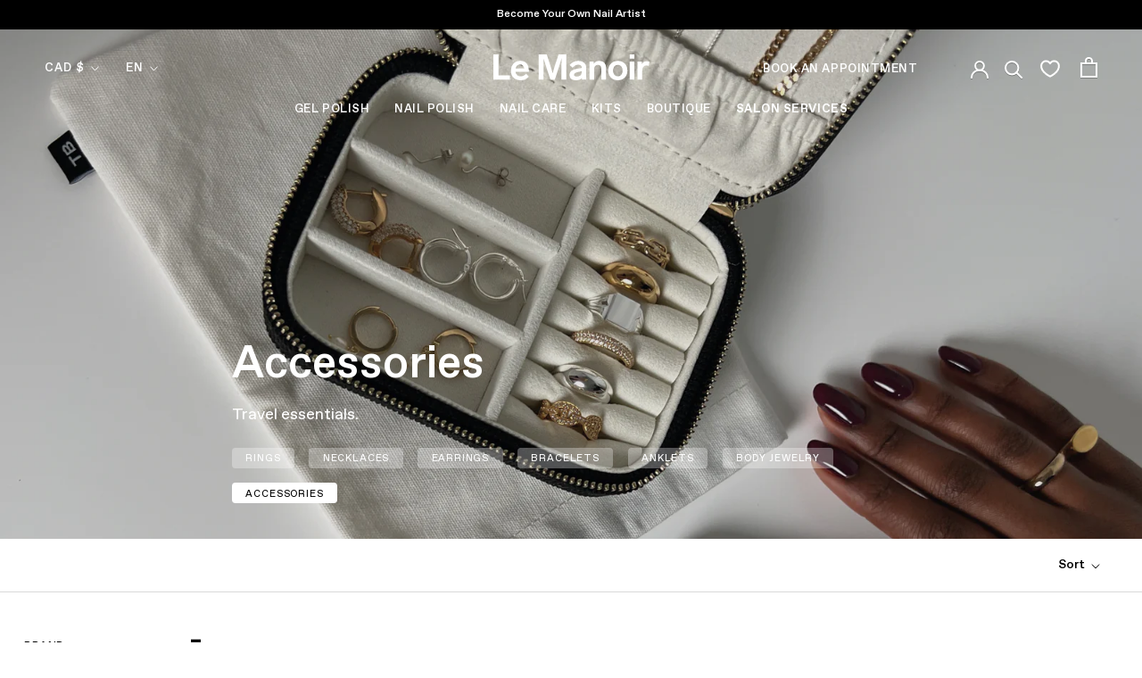

--- FILE ---
content_type: text/css
request_url: https://lemanoir.com/cdn/shop/t/277/assets/variable-products-load.css?v=181464012245424685951765986604
body_size: -515
content:
.grid>div{display:none!important}.grid .variable-loader{display:block!important}.grid>main{display:none!important}.variable-loader{width:6em;height:6em;margin:55px auto;position:relative;top:-.1em;left:-.1em}.variable-loader:after{content:" ";display:block;width:6em;height:6em;margin:1px;border-radius:50%;border:5px solid;border-color:transparent transparent;animation:load-animation 1.2s linear infinite}@keyframes load-animation{0%{transform:rotate(0)}to{transform:rotate(360deg)}}
/*# sourceMappingURL=/cdn/shop/t/277/assets/variable-products-load.css.map?v=181464012245424685951765986604 */


--- FILE ---
content_type: text/css
request_url: https://cdn.appmate.io/themecode/le-manoir-mtl/main/custom.css?v=1684969710675462
body_size: 116
content:
wishlist-link .wk-button{--icon-size: 18px;--icon-stroke: var(--header-heading-color);--icon-stroke-width: 1px;padding:0 .8em;margin-right:5px}.Header__Icon[data-action=toggle-search]{margin-left:0}wishlist-link .wk-icon{top:1px}@media screen and (min-width: 641px){.Header__Icon[data-action=toggle-search]{margin-left:18px}wishlist-link .wk-button{--icon-size: 20px;--icon-stroke-width: 2px;margin:0 10px 0 5px}}.supports-sticky .Search[aria-hidden=true]+.Header--transparent wishlist-link .wk-button{--icon-stroke: white}wishlist-link .wk-counter{--size: 12px;top:-6px;right:3px;background:var(--header-heading-color);border:2px solid var(--header-background)}wishlist-button-collection .wk-floating{z-index:3}wishlist-button-product .wk-button,wishlist-button-product .wk-button:hover{margin-top:1em;text-transform:uppercase;letter-spacing:.04em;font-size:var(--u-h7);font-family:var(--font-family);font-weight:var(--heading-font-weight);font-style:var(--heading-font-style);padding-left:0}wishlist-page .wk-page{--image-aspect-ratio: 216/323;--page-padding-bottom: 6rem}wishlist-page .wk-grid{grid-gap:1.5em}


--- FILE ---
content_type: text/javascript; charset=utf-8
request_url: https://lemanoir.com/en/cart/update.js
body_size: 841
content:
{"token":"hWN7bFSVRRtgPAYvCTukai9Z?key=6a76c6bf7a195429e0cd2e5299c08f7e","note":null,"attributes":{"language":"en"},"original_total_price":0,"total_price":0,"total_discount":0,"total_weight":0.0,"item_count":0,"items":[],"requires_shipping":false,"currency":"CAD","items_subtotal_price":0,"cart_level_discount_applications":[],"discount_codes":[],"items_changelog":{"added":[]}}

--- FILE ---
content_type: text/javascript
request_url: https://lemanoir.com/cdn/shop/t/277/assets/boost-pfs-instant-search.js?v=37548962231243890331765986545
body_size: 18
content:
var boostPFSInstantSearchConfig={search:{suggestionStyle2MainContainerSelector:"#shopify-section-header",suggestionMobileStyle:"style2"}};window.theme.searchMode="product",function(){BoostPFS.inject(this),SearchInput.prototype.customizeInstantSearch=function(){var suggestionElement=this.$uiMenuElement,searchElement=this.$element,searchBoxId=this.id},SearchInput.prototype.beforeBindEvents=function(id){var id=this.id;id==Class.searchBox+"-0"&&(this.$element=removeThemeSearchEvent(),this.instantSearchResult.$searchInputElement=this.$element),recallThemeOnPageShowEvent(),Utils.InstantSearch.isFullWidthMobile()&&(jQ(id).removeAttr("autofocus"),jQ(id).is(":focus")&&jQ(id).blur())};function removeThemeSearchEvent(){if(jQ('[name="q"]').length>0){var cloneSearchBar=jQ('[name="q"]:first').clone();jQ(cloneSearchBar).removeClass("Form__Input").addClass("Search__Input Heading"),jQ('[name="q"]:first').replaceWith(cloneSearchBar),jQ("#Search").length>0&&(jQ("#Search").hasClass("Modal--fullScreen")&&jQ("#Search").attr("style","height: 0px !important"),jQ("#Search .Search__Results").attr("style","display: none !important")),jQ('[data-action="toggle-search"]').length>0&&jQ('[data-action="toggle-search"]').on("click",function(){setTimeout(function(){jQ('[name="q"]:first').focus()},500)})}return window.theme&&window.theme.showPageTransition&&(window.theme.showPageTransition=!1),cloneSearchBar}function recallThemeOnPageShowEvent(){var pageTransition=document.querySelector(".PageTransition");pageTransition&&(pageTransition.style.visibility="visible",pageTransition.style.opacity="0"),document.documentElement.dispatchEvent(new CustomEvent("cart:refresh",{bubbles:!0}))}InstantSearchResultItemCollection.prototype.compileTemplate=function(){if(!this.isShow)return"";this.searchTerm=Utils.stripHtml(Globals.currentTerm);var searchLink=Utils.reBuildUrlBaseOnLocale("/collections/"+this.data.handle);Shopify&&(Shopify.routes.root,searchLink=Shopify.routes.root+"collections/"+this.data.handle);var highlightedSuggestionResult=this._highlightSuggestionResult(this.data.title,this.searchTerm);return this.getTemplate().replace(/{{escapedBlockType}}/g,Utils.stripHtml(this.parent.type)).replace(/{{escapedDataTitle}}/g,Utils.stripHtml(this.data.title)).replace(/{{escapedDataId}}/g,Utils.stripHtml(this.data.id)).replace(/{{class.searchSuggestionItem}}/g,Class.searchSuggestionItem).replace(/{{class.searchUiAutocompleteItem}}/g,Class.searchUiAutocompleteItem).replace(/{{searchLink}}/g,searchLink).replace(/{{highlightedSuggestionResult}}/g,highlightedSuggestionResult)}}();
//# sourceMappingURL=/cdn/shop/t/277/assets/boost-pfs-instant-search.js.map?v=37548962231243890331765986545


--- FILE ---
content_type: application/javascript
request_url: https://cdn.appmate.io/themecode/le-manoir-mtl/main/header-link.js?v=1684514744355661
body_size: -356
content:
export function inject({theme:e}){e.watch({selector:'.Header__Icon[data-drawer-id="sidebar-cart"]:not(.hidden-desk)'},r=>{r.insertBefore(e.createComponent("wishlist-link",{props:{showIcon:!0,showText:!1,counter:{showNumber:!1,showBrackets:!1,hideWhenZero:!0,floating:"right"}}}))})}


--- FILE ---
content_type: text/javascript; charset=utf-8
request_url: https://lemanoir.com/en/cart.js?_discountyard
body_size: -435
content:
{"token":"hWN7bFSVRRtgPAYvCTukai9Z?key=6a76c6bf7a195429e0cd2e5299c08f7e","note":"","attributes":{"language":"en"},"original_total_price":0,"total_price":0,"total_discount":0,"total_weight":0.0,"item_count":0,"items":[],"requires_shipping":false,"currency":"CAD","items_subtotal_price":0,"cart_level_discount_applications":[],"discount_codes":[]}

--- FILE ---
content_type: text/javascript; charset=utf-8
request_url: https://services.mybcapps.com/bc-sf-filter/filter?t=1768398348224&_=pf&shop=le-manoir-mtl.myshopify.com&page=1&limit=16&sort=best-selling&display=grid&collection_scope=163018342465&tag=&product_available=false&variant_available=false&build_filter_tree=true&check_cache=true&locale=en&callback=BoostPFSFilterCallback&event_type=init
body_size: 2215
content:
/**/ typeof BoostPFSFilterCallback === 'function' && BoostPFSFilterCallback({"total_product":1,"total_collection":0,"total_page":0,"from_cache":false,"products":[{"body_html":" Elevate your jewelry storage. Our new and improved box is crafted meticulously from premium black corduroy, while the plush interior compartments ensure your jewelry remains organized and untangled Whether you're on-the-go or simply looking for refined storage at home, this box is your answer. ","price_min_usd":10,"compare_at_price_max_usd":34,"available":true,"review_count":0,"percent_sale_min_aud":70,"variants":[{"merged_options":["title:Default Title"],"price_cad":"13.5","price_usd":"10.0","inventory_quantities":{"Warehouse":358,"6599082049":358},"inventory_management":"shopify","available":true,"compare_at_price_aud":"50.0","title":"Default Title","compare_at_price_gbp":"26.0","price":"13.50","id":32359565459521,"compare_at_price_eur":"28.95","sku":"TBACC0001","price_eur":"8.95","barcode":"","compare_at_price_cad":"45.0","compare_at_price_usd":"34.0","inventory_quantity":358,"image":null,"original_merged_options":["title:Default Title"],"compare_at_price":"45.00","weight":50,"price_aud":"15.0","inventory_policy":"deny","price_gbp":"8.0","weight_unit":"g","available_locations":[6599082049],"locations":["all:Warehouse","instock:Warehouse","all:ShipBobFulfillment-359299","outstock:ShipBobFulfillment-359299"]}],"price_min":13.5,"images_info":[{"src":"https://cdn.shopify.com/s/files/1/0026/8825/4017/files/JewelryPortableBox_V2-11488_WEB.jpg?v=1698331745","width":1334,"alt":null,"id":24170673832001,"position":1,"height":2000},{"src":"https://cdn.shopify.com/s/files/1/0026/8825/4017/files/JewelryPortableBox_V2-11416_WEB.jpg?v=1698331750","width":1334,"alt":null,"id":24170673864769,"position":2,"height":2000},{"src":"https://cdn.shopify.com/s/files/1/0026/8825/4017/files/JewelryPortableBox_V2-11471_WEB.jpg?v=1698331756","width":1334,"alt":null,"id":24170673930305,"position":3,"height":2000},{"src":"https://cdn.shopify.com/s/files/1/0026/8825/4017/files/JewelryPortableBox_V2-11475_WEB.jpg?v=1698331759","width":1334,"alt":null,"id":24170673963073,"position":4,"height":2000}],"compare_at_price_min_eur":28.95,"compare_at_price_min_cad":45,"review_ratings":0,"percent_sale_min_cad":70,"collections":[{"template_suffix":"","handle":"all-products","id":264706424897,"sort_value":"8s","title":"*All Products*"},{"template_suffix":"","handle":"all","id":261304188993,"sort_value":"k6","title":"All Products"},{"template_suffix":"","handle":"treasure-box-accessories","id":163018342465,"sort_value":"0c","title":"Accessories"},{"template_suffix":"","handle":"treasure-box","id":60536488001,"sort_value":"09","title":"Treasure Box"},{"template_suffix":"related","handle":"__best-worn-with","id":261441847361,"sort_value":"1s045","title":"__Best Worn With"},{"template_suffix":"","handle":"gelcare-treasure-box-affiliate-products","id":270091780161,"sort_value":"ca01","title":"Gelcare/Treasure Box Affiliate Products"},{"template_suffix":"","handle":"best-sellers","id":272323248193,"sort_value":"7f","title":"Best Sellers"},{"template_suffix":"","handle":"tb-permanent-collection","id":278067740737,"sort_value":"1h","title":"*TB Permanent Collection*"},{"template_suffix":"","handle":"mothers-day-sale-2024","id":278269263937,"sort_value":"es2","title":"Mother's Day Sale 2024"},{"template_suffix":"","handle":"backtoschool24","id":281302630465,"sort_value":"go","title":"*BACKTOSCHOOL24*"},{"template_suffix":"","handle":"canada-day-sale","id":272040329281,"sort_value":"96","title":"Canada Day Sale"},{"template_suffix":"","handle":"tariffs","id":672240501105,"sort_value":"fj","title":"Tariffs"},{"template_suffix":"","handle":"50-off-for-boxing-day","id":270484865089,"sort_value":"1","title":"70% Off"},{"template_suffix":"","handle":"treasure-box-end-of-era","id":260726489153,"sort_value":"01","title":"Last Chance Styles"},{"template_suffix":"","handle":"20-off-black-friday","id":692570292593,"sort_value":"nj","title":"Boxing Day - 20% Off"}],"best_selling_rank":999999,"percent_sale_min_eur":69,"html":{"theme_id":0,"value":""},"id":4654645903425,"published_at":"2021-06-07T13:31:31Z","rio_ratings":[],"images":{"1":"https://cdn.shopify.com/s/files/1/0026/8825/4017/files/JewelryPortableBox_V2-11488_WEB.jpg?v=1698331745","2":"https://cdn.shopify.com/s/files/1/0026/8825/4017/files/JewelryPortableBox_V2-11416_WEB.jpg?v=1698331750","3":"https://cdn.shopify.com/s/files/1/0026/8825/4017/files/JewelryPortableBox_V2-11471_WEB.jpg?v=1698331756","4":"https://cdn.shopify.com/s/files/1/0026/8825/4017/files/JewelryPortableBox_V2-11475_WEB.jpg?v=1698331759"},"price_max_gbp":8,"weight_min":50,"handle":"jewelry-portable-box","compare_at_price_max_aud":50,"tags":["__hover:3","Affiliate Commission","BestSellers_TB","Boîte à bijoux","BTS24","COO:CN","DO_NOT_SYNC","MD24","Not a service","Price Range_20$","TB End of Era","TB Permanent Collection"],"published_scope":"global","price_min_gbp":8,"price_max_usd":10,"weight_max":50,"compare_at_price_max_eur":28.95,"available_locations":[6599082049],"position":null,"compare_at_price_min_aud":50,"price_max":13.5,"compare_at_price_min_gbp":26,"skus":["TBACC0001"],"price_min_cad":13.5,"compare_at_price_max_cad":45,"percent_sale_min_gbp":69,"created_at":"2021-02-05T19:53:26Z","media":[],"percent_sale_min_usd":71,"title":"Portable Jewelry Box","compare_at_price_min_usd":34,"template_suffix":"","updated_at":"2026-01-12T18:20:26Z","vendor":"Treasure Box","percent_sale_min":70,"price_max_aud":15,"options_with_values":[{"original_name":"title","values":[{"image":null,"title":"Default Title"}],"name":"title","label":"Title","position":1}],"compare_at_price_min":45,"barcodes":[],"price_min_aud":15,"metafields":[],"price_max_cad":13.5,"product_type":"Accessories","compare_at_price_max_gbp":26,"price_max_eur":8.95,"locations":["all:Warehouse","instock:Warehouse","all:ShipBobFulfillment-359299","outstock:ShipBobFulfillment-359299"],"compare_at_price_max":45,"product_category":"Jewelry Boxes","price_min_eur":8.95}],"event_type":"init","filter":{"options":[{"filterType":"vendor","label":"Brand","tooltip":null,"showMoreType":"none","filterOptionId":"pf_v_brand","position":0,"selectType":"multiple","status":"active","valueType":"all","displayType":"list","manualValues":null,"removeTextFilterValues":"","replaceTextFilterValues":null,"excludedValues":[],"values":[{"key":"Treasure Box","doc_count":1}]}],"filterId":"BkMZlkY6-O"},"banners":[],"bundles":[],"meta":{"rid":"530cbc03-643e-4660-b456-2e1f1fd1d130","currency":"CAD","money_format_with_currency":"${{amount}} CAD","money_format":"${{amount}}","affected_by_merchandising":true,"affected_by_performance_ranking":false,"affected_by_search_personalization":false}});

--- FILE ---
content_type: text/json
request_url: https://conf.config-security.com/model
body_size: 87
content:
{"title":"recommendation AI model (keras)","structure":"release_id=0x4f:58:69:5f:54:3f:48:4f:53:66:62:49:43:64:33:65:76:29:45:68:37:32:57:6c:5b:30:39:29:7a;keras;b48hrv7v9h861qfehw5nhpt3qh8150lgis0m6mwgp64r18qsz49mfeqtxgtegn1wlfvood9o","weights":"../weights/4f58695f.h5","biases":"../biases/4f58695f.h5"}